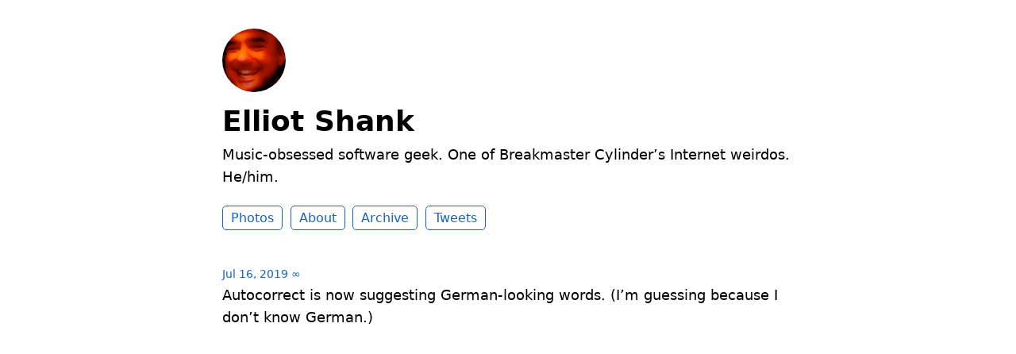

--- FILE ---
content_type: text/html; charset=utf-8
request_url: https://microblog.galumph.com/2019/07/16/autocorrect-is-now.html
body_size: 4361
content:
<!DOCTYPE html>
<html lang="en">

<head>
  <meta charset="utf-8">
  <meta http-equiv="X-UA-Compatible" content="IE=edge">
  <meta name="viewport" content="width=device-width, initial-scale=1.0">
  <meta name="twitter:card" content="summary">
  
  <meta name="twitter:title" content="Elliot Shank">
  <meta property="og:title" content="Elliot Shank">
  
  
  <meta name="twitter:description" content="Autocorrect is now suggesting German-looking words. …">
  <meta name="og:description" content="Autocorrect is now suggesting German-looking words. …">
  <meta name="description" content="Autocorrect is now suggesting German-looking words. (I&rsquo;m guessing because I don&rsquo;t know German.)">
  
  
  <title>Autocorrect is now suggesting German-looking … | Elliot Shank</title>
  <link rel="canonical" href="https://microblog.galumph.com/2019/07/16/autocorrect-is-now.html">
  
  <link rel="stylesheet" href="/css/main.css?1737222438">
  
  
  <link rel="stylesheet" href="/css/all.min.css?1737222438">
  
  
  <link rel="alternate" href="https://microblog.galumph.com/feed.xml" type="application/rss+xml" title="Elliot Shank">
  <link rel="alternate" href="https://microblog.galumph.com/feed.json" type="application/json" title="Elliot Shank">




<link rel="me" href="https://micro.blog/clonezone">







<link rel="shortcut icon" href="https://micro.blog/clonezone/favicon.png" type="image/x-icon">
<link rel="EditURI" type="application/rsd+xml" href="https://microblog.galumph.com/rsd.xml">
<link rel="authorization_endpoint" href="https://micro.blog/indieauth/auth">
<link rel="token_endpoint" href="https://micro.blog/indieauth/token">
<link rel="subscribe" href="https://micro.blog/users/follow">
<link rel="webmention" href="https://micro.blog/webmention">
<link rel="micropub" href="https://micro.blog/micropub">
<link rel="microsub" href="https://micro.blog/microsub">

<link rel="stylesheet" href="/custom.css?1737222438">


  <link rel="stylesheet" href="/twdark.css?1737222439">

  <link rel="stylesheet" href="/dark.css?1737222439">



  


    <meta property="og:title" content="Elliot Shank" />


<meta property="og:description" content="Autocorrect is now suggesting German-looking words. (I&rsquo;m guessing because I don&rsquo;t know German.)" />
<meta property="og:type" content="website" />
<meta property="og:url" content="https://microblog.galumph.com/2019/07/16/autocorrect-is-now.html" />








  
    <meta property="article:published_time" content="2019-07-16T11:07:41-06:00"/>
  

  
    <meta property="article:modified_time" content="2019-07-16T11:07:41-06:00"/>
  





  

    <meta property="article:section" content="2019" />

  



  <link rel="me" href="https://mastodon.social/@clonezone">



  
</head>


<body>
  <header class="site-header">
	
	<a href="/"><img src="https://micro.blog/clonezone/avatar.jpg" alt="Elliot Shank Profile Photo" class="profile_photo u-photo" width="80" height="80"></a>
	
	
	<h1><a class="site-title p-name u-url" href="/">Elliot Shank</a></h1>
	
	
	<p class="description">Music-obsessed software geek. One of Breakmaster Cylinder’s Internet weirdos. He/him.</p>
	
	
	<nav class="site-nav">
		<ul>
			
			
			
			<li><a class="page-link Photos" href="/photos/">Photos</a></li>
			
			
			
			<li><a class="page-link About" href="/about/">About</a></li>
			
			
			
			<li><a class="page-link Archive" href="/archive/">Archive</a></li>
			
			
			
			<li><a class="page-link Tweets" href="/tweets/">Tweets</a></li>
			
			
			
		</ul>
	</nav>
	
</header>


  <div class="page-content">
    <div class="wrapper">
      
<div class="post h-entry ">

  

  <header class="post-header">

    
    <a href="https://microblog.galumph.com/2019/07/16/autocorrect-is-now.html" class="post-date u-url"><time class="dt-published" datetime="2019-07-16 11:07:41 -0600">Jul 16, 2019</time> ∞</a>
    
    
    
  </header>

  <article class="post-content e-content">
    <p>Autocorrect is now suggesting German-looking words. (I&rsquo;m guessing because I don&rsquo;t know German.)</p>

  </article>

  
  
  

  

</div>









    </div>
    
  </div>
  <footer class="site-footer">

  <div class="wrapper">
    
    <p class="custom_footer"></p>
    
    <p class="attribution custom_footer">Hosted by <a href="https://micro.blog">Micro.blog</a>. Powered by <a href="https://tiny.micro.blog">Tiny Theme</a>. Designed with ♥ by <a href="https://www.mattlangford.com">Matt Langford</a>.</p>
  </div>

</footer>


  

  
</body>

</html>


--- FILE ---
content_type: text/css; charset=utf-8
request_url: https://microblog.galumph.com/twdark.css?1737222439
body_size: 286
content:
@media (prefers-color-scheme: dark) {

	body {
		color: white;
		background: black;
		}
  
	a, a:visited {
		color: #aaaaaa;
		}
  
	a:hover {
		color: #366d84;
		}

	a.logo, a.logo:visited {
		color: white;
		}
  
	.menu__entry a, .menu__entry a:visited, .menu__entry a:hover {
		color: #aaaaaa;
		} 
  
	h1, h2, h3, h4, h5, h6 {
		color: white;
        }

	strong {
		color: #777777;
		}
  
	.post-title__text {
		color: white;
		}
  
	.page-title__text {
		color: white;
		}
  
	.post-teaser__title {
		color: white;
		}

	.field {
		color: gray;
		}
  
}
